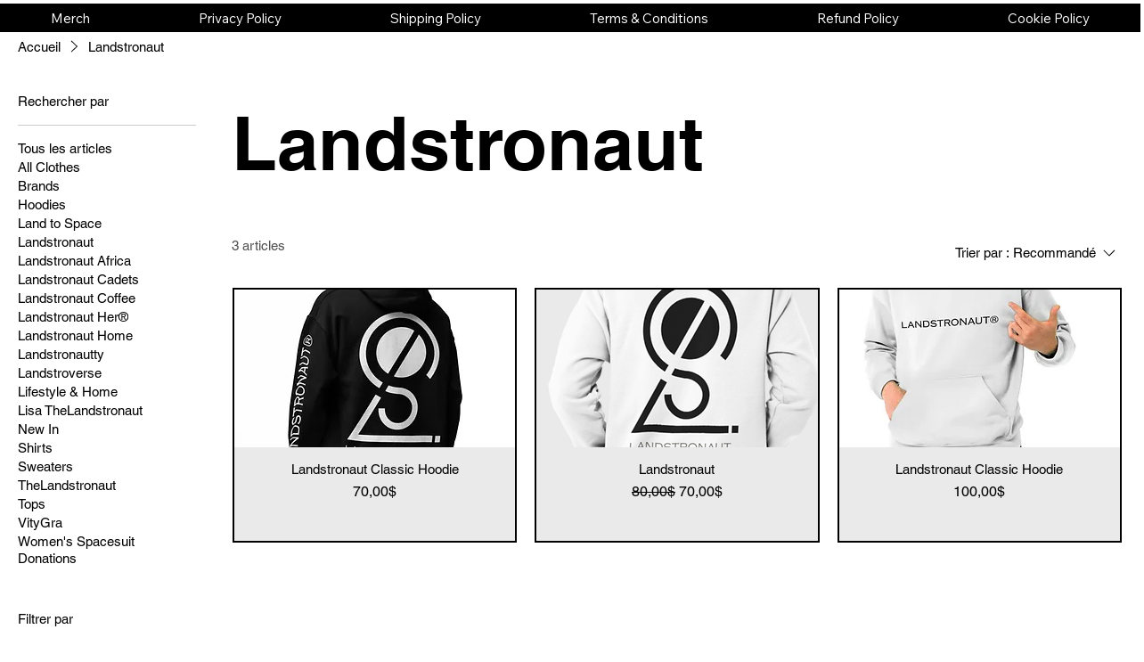

--- FILE ---
content_type: text/javascript; charset=utf-8
request_url: https://rubyroid.tech/scripts/right_click_blocker.js?v=1&expiresOn=2024-07-02&protectionOn=true&textSelectionBlock=true&imageSaveBlock=true&dragAndDropBlock=true&rightClickBlock=true&copyAndCutBlock=true&mobileMenuBlock=true
body_size: 1447
content:
(function() {
  // Check if the subscription has expired
  function isSubscriptionActive(expireDateStr) {
    const expireDate = new Date(expireDateStr);
    const currentDate = new Date();
    expireDate.setHours(0, 0, 0, 0);
    currentDate.setHours(0, 0, 0, 0);

    return expireDate >= currentDate;
  }

  const expireDate = "2024-07-02";
  const protectionOn = "true" !== 'false';
  const isActive = expireDate && isSubscriptionActive(expireDate);

  if (!isActive) {
    console.warn('Subscription for Right Click Blocker is expired! If you are the owner of website please renew it.');
  }

  if (!window.__rightClickBlocker_initialized && isActive && protectionOn) {
    window.__rightClickBlocker_initialized = true;
    const isMobileDevice = /mobi/i.test(navigator.userAgent);

    // Configuration Variables
    const textSelectionBlock = "true" !== 'false';
    const imageSaveBlock = "true" !== 'false';
    const dragAndDropBlock = "true" !== 'false';
    const rightClickBlock = "true" !== 'false';
    const copyAndCutBlock = "true" !== 'false';
    const mobileMenuBlock = "true" !== 'false';
    const externalPluginsProtection = "" !== 'false';
    const iframeProtection = "" !== 'false';

    if (!isMobileDevice) {
      if (rightClickBlock) {
        // Block right-click context menu on all elements except inputs and textareas
        document.addEventListener("contextmenu", function(event) {
          const tagName = event.target.tagName.toLowerCase();
          if (tagName !== "input" && tagName !== "textarea") {
            event.preventDefault();
          }
        });
      }

      if (textSelectionBlock) {
        // Add CSS to disable text selection and touch callouts
        const styleElement = document.createElement("style");
        styleElement.textContent = `
          body {
            -webkit-touch-callout: none;
            -webkit-user-select: none;
            -moz-user-select: none;
            -ms-user-select: none;
            user-select: none;
          }
          img {
            -webkit-user-drag: none;
            user-drag: none;
          }
          .powr-countdown-timer iframe {
            pointer-events: none;
          }
        `;
        document.head.appendChild(styleElement);

        // Chrome plugins protection
        if (externalPluginsProtection) {
          const monitorCSSProperties = () => {
            const bodyStyle = window.getComputedStyle(document.body).userSelect;
            const htmlStyle = window.getComputedStyle(document.documentElement).userSelect;

            if (bodyStyle === 'text' && htmlStyle === 'text') {
              document.body.innerHTML = '<h1 style="width: 100%; margin: 48vh 0; text-align: center;">Please disable "Enable Right Click" extensions to view this content.</h1>';
            }
          }
          monitorCSSProperties();
          setInterval(monitorCSSProperties, 5000);
        }
      }

      if (iframeProtection) {
        const iframeStyle = document.createElement("style");
        iframeStyle.textContent = `
          wix-iframe iframe:not([src*="googleMap"]) {
            pointer-events: none;
          }
        `;
        document.head.appendChild(iframeStyle);
      }

      if (imageSaveBlock) {
        // Handling right-click and drag on images
        document.addEventListener("mousedown", function(event) {
          if (event.target.tagName.toLowerCase() === "img" && event.which === 2) {
            event.preventDefault();
          }
        });

        document.addEventListener("contextmenu", function(event) {
          if (event.target.tagName.toLowerCase() === "img") {
            event.preventDefault();
          }
        });

        // Prevent background images from being accessed via right-click
        document.addEventListener("contextmenu", function(event) {
          if (event.target.style.backgroundImage) {
            event.preventDefault();
          }
        });
      }

      if (dragAndDropBlock) {
        // Disable drag-and-drop functionality
        const disableDragAndDrop = function() {
          document.body.setAttribute("ondragstart", "return false;");
          document.body.setAttribute("ondrop", "return false;");
        };

        if (document.readyState === "complete" || document.readyState === "interactive") {
          disableDragAndDrop();
        } else {
          document.addEventListener("DOMContentLoaded", disableDragAndDrop);
        }

        // Disable drag-and-drop on iOS
        const disableImageDragging = () => {
          document.querySelectorAll('img').forEach(img => {
            img.setAttribute('draggable', 'false');
          });
        };

        // Run once for all existing images
        disableImageDragging();

        // Ensure it works for newly added images as well
        const observer = new MutationObserver(disableImageDragging);
        observer.observe(document.body, {
          childList: true,
          subtree: true
        });
      }

      if (copyAndCutBlock) {
        // Disable copy and cut operations on non-input elements
        const preventCopyAndCut = function(event) {
          const tagName = event.target.tagName.toLowerCase();
          if (tagName !== "input" && tagName !== "textarea") {
            event.preventDefault();
          }
        };

        document.addEventListener("copy", preventCopyAndCut);
        document.addEventListener("cut", preventCopyAndCut);
      }
    } else {
      if (mobileMenuBlock) {
        // Mobile-specific styles
        const mobileStyles = document.createElement("style");
        mobileStyles.textContent = `
          body, img {
            -webkit-touch-callout: none;
            -webkit-user-select: none;
            -moz-user-select: none;
            -ms-user-select: none;
            user-select: none;
          }
          a > img, div[data-testid="slidesWrapper"] img {
            pointer-events: auto;
          }
        `;
        document.head.appendChild(mobileStyles);

        // Dynamic drag-and-drop prevention for new images
        const disableImageDragging = () => {
          document.querySelectorAll('img').forEach(img => {
            img.setAttribute('draggable', 'false');
          });
        };

        // Run once for all existing images
        disableImageDragging();

        // Ensure it works for newly added images as well
        const observer = new MutationObserver(disableImageDragging);
        observer.observe(document.body, {
          childList: true,
          subtree: true
        });

        // Prevent context menu on images for mobile
        document.addEventListener("contextmenu", function(event) {
          if (event.target.tagName.toLowerCase() === "img") {
            event.preventDefault();
          }
        });
      }
    }
  }
})();


--- FILE ---
content_type: text/javascript
request_url: https://wix.webkul.com/js/Wix/pdaevent.js?id=Ltlmerchb748|en|https:\/\/wix.webkul.com
body_size: 18956
content:
var wixPdaEvent = {

  "appId" : "00204f65-f5ed-4664-8221-b65febe85754",
  'dataHook': "[data-hook=bottom-placeholder]",

  init : function() {
      var self = this;

      if (typeof window.wixDevelopersAnalytics !== "undefined") {
          self.registerWixEvents();
      } else {
          window.addEventListener("wixDevelopersAnalyticsReady", self.registerWixEvents);
      }

  },

  registerWixEvents: function() {
      window.wixDevelopersAnalytics.register(wixPdaEvent.appId, function report(eventName, data) {
          
          if (eventName === "productPageLoaded") {
              
              wixPdaEvent.getGDPR();
              if (document.getElementById("wk-wix-pda") == null) {
                wixPdaEvent.addElements();
              }
              
              if (document.getElementById('sendSubscriber') != null) {
                  document.getElementById('sendSubscriber').addEventListener("click", function(event){
                      wixPdaEvent.sendSubscriber(event, data);
                  });
                  document.getElementById('tcCheck').addEventListener("click", function(){
                      wixPdaEvent.termConditionChecked(this);
                  });
              }
          }
      });
  },

  addElements: function() {
      var self = this;
      var div  = document.querySelector(wixPdaEvent.dataHook);
      if (div != null) {
          var devEle = document.createElement("div");
          devEle.id = "wk-wix-pda";
          devEle.appendChild(self.createStyle());
          devEle.appendChild(self.createInputContainer());
          devEle.appendChild(self.createCheckboxContainer());
          devEle.appendChild(self.createErrorContainer());
          devEle.appendChild(self.createBtnContainer());
          // setTimeout(
          //     function(){
          //         div.appendChild(devEle);
          //     },1000
          // );
          div.appendChild(devEle);
      }
  },

  createLabel: function(data) {
      const elm = document.createElement(data.control);
      elm.id = data.id;
      elm.for = data.for;
      elm.innerHTML = data.text;
    
      return elm;
  },

  createSubscriber: function(data) {
      
      const elm = document.createElement(data.control);
      elm.type = data.type;
      elm.id = data.id;
      elm.name = data.name;
      if(data.placeholder !== undefined) {
        elm.placeholder = data.placeholder;
      }
    
      if(data.value) {
        elm.value = data.value;
      }
    
      return elm;
  },

  createInputContainer: function() {
      var self = this;
      const inputContainer = document.createElement('div');
      inputContainer.id = 'element-control';
      inputContainer.appendChild(self.createLabel({'control':'label', 'id': 'label-userEmail', 'for': 'userEmail', 'text':'Email For Price Drop Alert'}));
      inputContainer.appendChild(self.createSubscriber({'control':'input', 'type':'text', 'id':'userEmail', 'name' : 'userEmail', 'placeholder': 'Please Enter Your Email'}));
      
      return inputContainer;
  },

  createTextContainer : function() {
      var self = this;
      const textContainer = document.createElement('span');
      textContainer.id = 'tcContainer';
    
      let anch = '<span class="span-text" onclick="openForm()">Read More...</span>';
      textContainer.innerHTML = `*Terms & Conditions. ${anch}`;
      
      return textContainer;
  },

  createCheckboxContainer : function() {
      var self = this;
      const checkboxContainer = document.createElement('div');
      checkboxContainer.id = 'checkbox-control';
      checkboxContainer.appendChild(self.createSubscriber({'control':'input', 'type':'checkbox', 'id':'tcCheck', 'name' : 'tcCheck'}));
      checkboxContainer.appendChild(self.createTextContainer());
      
      return checkboxContainer;
  },

  createErrorContainer : function() {
      const errorController = document.createElement('div');
      errorController.id = 'error-control';
  
      return errorController;
  },

  createBtnContainer : function() {
      var self = this;
      const btnController = document.createElement('div');
      btnController.id = 'element-button';
      btnController.appendChild(self.createSubscriber({'control':'input', 'type':'button', 'id':'sendSubscriber', 'name' : 'sendSubscriber', 'value': 'Subscribe'}));
    
      return btnController;
  },

  createStyle : function() {
      const styleElement = document.createElement('style');
      styleElement.innerHTML = `
          #element-control {
            margin-bottom: 1rem;
          }
          #element-control label {
            font: normal normal normal 13px/1.4em futura-lt-w01-light,futura-lt-w05-light,sans-serif;
            color: #554B29;
          }
          #userEmail{
            display: block;
            width: 30em;
            height: 2.9em;
            padding: 0.375rem 0.75rem;
            font-size: 1rem;
            font-weight: 400;
            line-height: 1.5;
            color: #495057;
            background-color: #fff;
            background-clip: padding-box;
            border: 1px solid #ced4da;
          }
          #checkbox-control{
            margin-bottom: 1rem;
          }
          #tcCheck {
              -webkit-appearance: checkbox;
            }
          #tcContainer{
            font: normal normal normal 13px/1.4em futura-lt-w01-light,futura-lt-w05-light,sans-serif;
            color: #554B29;
          }
          #sendSubscriber {
            width: 20.6em;
            font: normal normal normal 16px/1.4em futura-lt-w01-light,futura-lt-w05-light,sans-serif;
            color: #FFFFFF;
            background-color: rgb(127, 112, 61);
            border-width: 0;
            min-width: 100px;
            border-style: solid;
            box-sizing: content-box;
            transition: background-color .2s ease-in-out,border-color .2s ease-in-out,color .2s ease-in-out;
            position: relative;
            cursor: pointer;
            display: block;
            text-align: center;
            overflow: hidden;
            text-overflow: ellipsis;
            white-space: nowrap;
            padding: 8px 16px;
          }
          #error-control{
            display: none;
            margin-bottom: 1rem;
            color: red;
            font: normal normal normal 12px/1.4em futura-lt-w01-light,futura-lt-w05-light,sans-serif;
          }
          * {
          box-sizing: border-box;
        }
        .openBtn {
          display: flex;
          justify-content: left;
        }
        .openButton {
          border: none;
          border-radius: 5px;
          background-color: #1c87c9;
          color: white;
          padding: 14px 20px;
          cursor: pointer;
          position: fixed;
        }
        .loginPopup {
          position: relative;
          width: 100%;
        }
        .formPopup {
          position: fixed;
          left: 45%;
          top: 15%;
          transform: translate(-50%, 5%);
          border: 1px solid #999999;
          z-index: 50;
          border-radius: 2px;
        }
        .formContainer {
          max-width: 500px;
          max-height: 500px;
          background-color: #fff;
        }    
        .span-text{
          cursor:pointer;
        }
        .modal-header{
          border-bottom: 1px solid #e9ecef;
          padding: 20px;
        }
        .modal-header h5{
          float:left;
        }
        .modal-header .close {
          padding: 1rem;
          margin: -2.5rem -1rem -1rem auto;
        }
        .modal-body{
          padding: 20px;
          overflow-y: auto;
          max-height: 400px;
          border-bottom: 1px solid #e9ecef;
        }
        .close{
          cursor: pointer;
          float: right;
          font-size: 1.3125rem;
          font-weight: 700;
          line-height: 1;
          color: #000;
          text-shadow: 0 1px 0 #FFF;
          opacity: .5;
        }
        .modal-body{
          font-family: auto;
          font-size: 13px;
        }
        .modal-footer{
          padding: 10px;
        }
        .modal-container{
          position: fixed;
          display: none;
          width: 100%;
          height: 100%;
          top: 0;
          left: 0;
          right: 0;
          bottom: 0;
          background-color: rgba(0,0,0,0.5);
          z-index: 50;
        }
    
        .hidden{
          display:none;
        }
        
        input[type=checkbox] + label {
          position:fixed;
        } 
        
        input[type=checkbox]:checked + label {
          animation: closing 0.3s forwards ease-in-out,
                     moving 0.3s forwards ease-in-out;
        } 
        
        .close{
        
            float:right;
            color: #b94b45;
            cursor: pointer; cursor: hand;
        }
        
        .alert-message{
          border: 1px solid rgba(#34495e, 0.25);
          color: #b94b45;
          border-radius: 3px;
          line-height:25px;
          position: absolute;
          top: 135px;
          display:block;
          width:30%;
          padding: 12px;
          box-sizing: border-box;
          color: rgba(255, 255, 255, .9);
          box-shadow: 0px 10px 50px rgba(0,0,0,.6);
          right:0;
        }
        
        @keyframes closing {
          from {
            opacity: 1; 
          }
          to {
            opacity: 0;
          }
        }
        
        @keyframes moving {
          0%, 90% { top: 0; left: 0; }
          100%  { top: -100px; left: 0; }
        }
        .flashContainer{
          display:relative;
        }
        .success {
          background-color: #d4edda;  
          color: #155724;
        }
        .danger {
          background: #ea8b8b;
          color: #a00202;
        }
    
        @media only screen and (max-width: 400px) {
          #element-control, #checkbox-control, #error-control, #element-button{
            padding: 0 25px 0 25px;
          }
        }
        `;
      return styleElement;
  },

  sendSubscriber : function(event, productData) {
      let span_elm = document.getElementById('tcContainer');
      let checkbox_elm = document.getElementById('tcCheck');

      let endpointData = this.getDynamicParams();

      if (typeof event !== "undefined") {
          event.preventDefault();
          if(checkbox_elm.checked) {
              let custEmail = document.querySelector('#userEmail').value;
              if (custEmail) {
                  if (/^\w+([\.-]?\w+)*@\w+([\.-]?\w+)*(\.\w{2,3})+$/.test(custEmail)){
                      let prodId = (productData.productId != null) ? productData.productId : "";
                      let role = (typeof productData.visitorId !== "undefined" && productData.visitorId != null) ? "visitor" : "";
                      let userId = (typeof productData.userId !== "undefined" && productData.userId != null) ? productData.userId : "";
                      let data = {
                          userEmail: custEmail,
                          productId: prodId
                      };
                      
                      const url = `${endpointData.url}/${endpointData.langCode}/wix/app/pricedropalert/${endpointData.storeHash}/endpoint/subscriber/create?userEmail=${custEmail}&productId=${prodId}&role=${role}&user_id=${userId}`;
                      
                      let error_elm = document.getElementById('error-control');
                      error_elm.style.display = 'none';
  
                      fetch(url, {
                          headers: {
                            "Access-Control-Allow-Origin": '*',
                            "Access-Control-Allow-Methods": "GET,HEAD,OPTIONS,POST,PUT",
                            "Access-Control-Allow-Headers": "access-control-allow-origin, Access-Control-Allow-Headers, Origin,Accept, X-Requested-With, Content-Type, Access-Control-Request-Method, Access-Control-Request-Headers, Access-Control-Allow-Origin"
                          }
                      })
                      .then((res) => res.json())
                      .then((res) => {
                          let self = this;
                          let classType = '';
                          let message = '';
                          if(res.success) {
                            classType = "success";
                            message = `<strong>Success</strong> ${res.message}`;
                          } else {
                            classType = "danger";
                            message = `<strong>Attention</strong> ${res.message}`;
                          }
                          
                          let htmlFlash = `<input type="checkbox" id="one" class="hidden" name="ossm">  
                            <label for="one" class="alert-message ${classType}">
                              ${message}
                              <span class="close" onclick="closeFlash()">×</button>
                            </label> `;
              
                          const flashContainer = document.createElement('div');
                          flashContainer.class = 'flashContainer';
              
                          document.getElementsByTagName("BODY")[0].append(flashContainer);
                          
                          flashContainer.innerHTML = htmlFlash;
                          document.querySelector('#userEmail').value = '';
                          document.getElementById('tcCheck').checked = false;
                      });
                  } else {
                      let error_elm = document.getElementById('error-control');
                      error_elm.innerHTML = 'Please enter the valid email'
                      error_elm.style.display = 'block';
                      span_elm.style.color = 'red';
                  }
              } else {
                  let error_elm = document.getElementById('error-control');
                  error_elm.innerHTML = 'Please enter the email'
                  error_elm.style.display = 'block';
                  span_elm.style.color = 'red';  
              }
          } else {
              let error_elm = document.getElementById('error-control');
              error_elm.innerHTML = 'Please agree terms and conditions.';
              error_elm.style.display = 'block';
              span_elm.style.color = 'red';
          }
      }
  },

  termConditionChecked : function(object) {
      if(object.checked) {
          let span_elm = document.getElementById('tcContainer');
          span_elm.style.color = '#554B29';
    
          let error_elm = document.getElementById('error-control');
          error_elm.style.display = 'none';
      }
  },

  getGDPR : function(){
      var self = this;
      let endpointData = self.getDynamicParams();
      const tcUrl = `${endpointData.url}/${endpointData.langCode}/wix/app/pricedropalert/${endpointData.storeHash}/endpoint/gdpr/get`;
      fetch(tcUrl, {
          headers: {
            "Access-Control-Allow-Origin": '*',
            "Access-Control-Allow-Methods": "GET,HEAD,OPTIONS,POST,PUT",
            "Access-Control-Allow-Headers": "access-control-allow-origin, Access-Control-Allow-Headers, Origin,Accept, X-Requested-With, Content-Type, Access-Control-Request-Method, Access-Control-Request-Headers, Access-Control-Allow-Origin"
          }
        })
      .then((res)=>res.text())
      .then((resp)=>{
         
            //Terms and condition Modal
            let html = `<div class="loginPopup">
            <div class="modal-container" id="popupForm">
              <div class="formPopup">
                <div class="formContainer">
                  <div class="modal-header">
                    <h2>Terms and Conditions</h2>
                    <button type="button" class="close" onclick="closeForm()">
                      <span aria-hidden="true">×</span>
                    </button>
                  </div>
                  <div class="modal-body">
                    <p>${resp}</p>
                  </div>
                  <div class="modal-footer"></div>
                </div>
              </div>
            </div>
          </div>`;
      
          const modalContainer = document.createElement('div');
          modalContainer.id = 'modalContainer';
          document.getElementById('checkbox-control').append(modalContainer);
          modalContainer.innerHTML = html;
      });
  },

  getDynamicParams : function() {
    if (typeof document.getElementById("wk-wix-pda-script") !== undefined && document.getElementById("wk-wix-pda-script") != null){
      let src = document.getElementById("wk-wix-pda-script").src;
      let queryParams = src.split("?");
      queryParams = (typeof queryParams[1] !== undefined) ? queryParams[1].split("=") : "";
      //let dynParamArr = {};
      let endpointData = {};

      if (typeof queryParams[1] !== undefined) {
        let dynParam = queryParams[1].split("|");
        endpointData.storeHash = (typeof dynParam[0] !== undefined) ? dynParam[0] : "";
        endpointData.langCode = (typeof dynParam[1] !== undefined) ? dynParam[1] : "";
        endpointData.url = (typeof dynParam[2] !== undefined) ? dynParam[2] : "";
      }
      //console.log(endpointData); return false
      // for (let q = 0; q < queryParams.length; q++) {
      //   let dynParam = queryParams[q].split("=");
        
      //   if (dynParam[0] != null && dynParam[1] != null) {
      //     switch(dynParam[0]) {
            
      //       case "store":
      //         endpointData.store = dynParam[1];
      //       break;

      //       case "lang":
      //         endpointData.lang = dynParam[1];
      //       break;

      //       case "url":
      //         endpointData.url = dynParam[1];
      //       break;
      //     }
      //   }
      // }
      return endpointData;
    }
  },
  openForm : function() {
      if (document.getElementById("popupForm") != null) {
          document.getElementById("popupForm").style.display = "block";
      }
  },
  closeForm : function() {
      if (document.getElementById("popupForm") != null) {
          document.getElementById("popupForm").style.display = "none";
      }
  },
  closeFlash : function() {
      if (document.getElementById("one") != null) {
          document.getElementById("one").style.display = "none";
      }
  }
};

wixPdaEvent.init();

function openForm() {
  if (document.getElementById("popupForm") != null) {
      document.getElementById("popupForm").style.display = "block";
  }
}

function closeForm() {
  if (document.getElementById("popupForm") != null) {
      document.getElementById("popupForm").style.display = "none";
  }
}

function closeFlash() {
  if (document.getElementById("one") != null) {
      document.getElementById("one").style.display = "none";
  }
}

//window.onload = wixPdaEvent.addElements();
